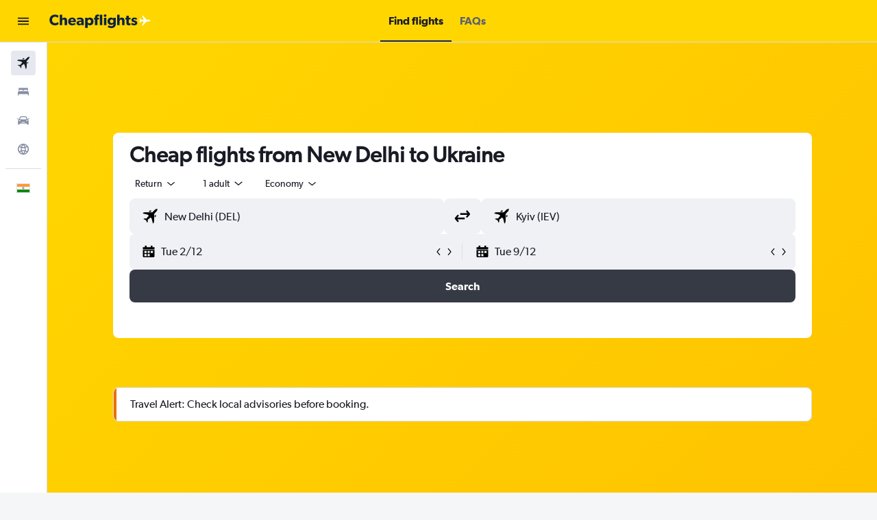

--- FILE ---
content_type: text/css;charset=UTF-8
request_url: https://content.r9cdn.net/res/combined.css?v=1325ad27b1f6035cb5387c397c6094f79b96d7d6-cheapflightsyellow&cluster=4
body_size: 662
content:
.c45tn-title{margin:0 0 16px}.c45tn-pres-small .c45tn-title{padding-left:8px;font-family:'Gibson-Regular','Gibson',-apple-system,BlinkMacSystemFont,'Segoe UI',Roboto,'Helvetica Neue',Arial,sans-serif;font-weight:400;font-size:16px;line-height:24px}.c45tn-pres-small .c45tn-message{padding-left:8px;margin:0 0 8px;font-family:'Gibson-Regular','Gibson',-apple-system,BlinkMacSystemFont,'Segoe UI',Roboto,'Helvetica Neue',Arial,sans-serif;font-weight:400;font-size:14px;line-height:20px}.c45tn-pres-medium .c45tn-title{padding-left:8px;font-size:20px}@media (min-width:768px){.c45tn-pres-medium .c45tn-title{font-size:24px}}.c45tn-pres-medium .c45tn-message{font-size:14px;line-height:20px;margin:0;padding-left:8px}@media (min-width:768px){.c45tn-pres-medium .c45tn-message{font-size:16px;line-height:24px}}.c45tn-wrapper{position:relative;padding-top:16px;padding-bottom:16px;width:100%}@media (min-width:768px){.c45tn-wrapper{padding-top:40px}}.c45tn-wrapper .c45tn-mod-no-separator{margin-bottom:72px}.c45tn-wrapper .c45tn-content{margin:0 auto;max-width:100%}
.c6TUf{box-sizing:border-box;position:relative;display:flex;padding:12px;border:1px solid #d9dde8;font-family:'Gibson-Regular','Gibson',-apple-system,BlinkMacSystemFont,'Segoe UI',Roboto,'Helvetica Neue',Arial,sans-serif;font-weight:400;font-size:14px;line-height:20px;align-items:start;flex-direction:row}.c6TUf-icon{display:flex;flex:0 0 auto;align-self:center}.c6TUf-icon+.c6TUf-inner{padding-left:15px}.c6TUf-icon.c6TUf-mod-icon-size-default svg{width:20px;height:20px}.c6TUf-icon.c6TUf-mod-icon-size-large svg{width:28px;height:28px}.c6TUf-inner{flex:1 1 auto}.c6TUf-inner a{color:#066dc7}.c6TUf-close{display:flex;justify-content:center;position:absolute;right:0;top:0;height:44px;width:44px}.c6TUf-close-icon{width:12px;height:12px}.c6TUf.c6TUf-mod-with-button{display:flex;flex-direction:column}.c6TUf.c6TUf-mod-with-button button{width:100%}.c6TUf.c6TUf-mod-with-button .c6TUf-close{top:50%;transform:translateY(-50%)}.c6TUf.c6TUf-mod-with-button .c6TUf-inner{margin-bottom:16px}.c6TUf.c6TUf-mod-with-button .c6TUf-icon+.c6TUf-inner{padding-left:0;text-align:center;width:100%}@media (min-width:768px){.c6TUf.c6TUf-mod-with-button{flex-direction:row;align-items:center}.c6TUf.c6TUf-mod-with-button .c6TUf-inner{margin-bottom:0}.c6TUf.c6TUf-mod-with-button .c6TUf-icon+.c6TUf-inner{padding-left:16px}.c6TUf.c6TUf-mod-with-button button{width:auto}}.c6TUf.c6TUf-mod-theme-default{color:#191b24;background:#fff}.c6TUf.c6TUf-mod-theme-default .c6TUf-close-icon{fill:#191b24}.c6TUf.c6TUf-mod-theme-static{color:#191b24;background:#fff}.c6TUf.c6TUf-mod-theme-static .c6TUf-close-icon{fill:#191b24}.c6TUf.c6TUf-mod-theme-light{color:#191b24;background-color:#fff}.c6TUf.c6TUf-mod-theme-light .c6TUf-close-icon{fill:#191b24}.c6TUf.c6TUf-pres-default.c6TUf-mod-dismissible{padding-right:40px}.c6TUf.c6TUf-pres-default.c6TUf-mod-variant-default{border-color:#d9dde8}.c6TUf.c6TUf-pres-default.c6TUf-mod-variant-warning{border-color:#eb6f00}.c6TUf.c6TUf-pres-default.c6TUf-mod-variant-error{border-color:#f10b00}.c6TUf.c6TUf-pres-default.c6TUf-mod-variant-success{border-color:#0d8725}.c6TUf.c6TUf-pres-default.c6TUf-mod-variant-special{border-color:#544ca9}.c6TUf.c6TUf-pres-filled{border:none}.c6TUf.c6TUf-pres-filled.c6TUf-mod-dismissible{padding-right:40px}.c6TUf.c6TUf-pres-filled.c6TUf-mod-variant-warning{background-color:#ffefe0;color:#6e2f02}.c6TUf.c6TUf-pres-filled.c6TUf-mod-variant-warning .c6TUf-icon{fill:#6e2f02}.c6TUf.c6TUf-pres-filled.c6TUf-mod-variant-error{background-color:#ffe9e8;color:#82130d}.c6TUf.c6TUf-pres-filled.c6TUf-mod-variant-error .c6TUf-icon{fill:#82130d}.c6TUf.c6TUf-pres-filled.c6TUf-mod-variant-success{background-color:#d3fddc;color:#054d14}.c6TUf.c6TUf-pres-filled.c6TUf-mod-variant-success .c6TUf-icon{fill:#054d14}.c6TUf.c6TUf-pres-filled.c6TUf-mod-variant-info{background-color:#ebf6ff;color:#00417a}.c6TUf.c6TUf-pres-filled.c6TUf-mod-variant-info .c6TUf-icon{fill:#00417a}.c6TUf.c6TUf-pres-filled.c6TUf-mod-variant-supplementary{background-color:#f9f9fb}.c6TUf.c6TUf-pres-filled.c6TUf-mod-variant-supplementary .c6TUf-icon{fill:#00417a}.c6TUf.c6TUf-pres-filled.c6TUf-mod-variant-special{background-color:#f2f2fd;color:#3d3786}.c6TUf.c6TUf-pres-filled.c6TUf-mod-variant-special .c6TUf-icon{fill:#eb6f00}.c6TUf.c6TUf-mod-border-none{border-radius:0}.c6TUf.c6TUf-mod-border-rounded{border-radius:8px}.c6TUf.c6TUf-mod-size-large{height:64px}.c6TUf.c6TUf-mod-size-large .c6TUf-inner{align-self:center}.c6TUf.c6TUf-pres-left-bordered{border-left:0}.c6TUf.c6TUf-pres-left-bordered:before{content:close-quote;position:absolute;left:0;top:-1px;height:calc(100% + 2px);width:6px;border-top-left-radius:8px;border-bottom-left-radius:8px}.c6TUf.c6TUf-pres-left-bordered.c6TUf-mod-dismissible{padding-right:40px}.c6TUf.c6TUf-pres-left-bordered.c6TUf-mod-variant-warning:before{background-color:#eb6f00}.c6TUf.c6TUf-pres-left-bordered.c6TUf-mod-variant-warning .c6TUf-icon{fill:#c75200}.c6TUf.c6TUf-pres-left-bordered.c6TUf-mod-variant-error:before{background-color:#f10b00}.c6TUf.c6TUf-pres-left-bordered.c6TUf-mod-variant-error .c6TUf-icon{fill:#d21209}.c6TUf.c6TUf-pres-left-bordered.c6TUf-mod-variant-success:before{background-color:#0d8725}.c6TUf.c6TUf-pres-left-bordered.c6TUf-mod-variant-success .c6TUf-icon{fill:#0d8725}.c6TUf.c6TUf-pres-left-bordered.c6TUf-mod-variant-special:before{background-color:#544ca9}.c6TUf.c6TUf-pres-left-bordered.c6TUf-mod-variant-special .c6TUf-icon{fill:#544ca9}.c6TUf.c6TUf-mod-icon-alignment-default .c6TUf-icon{align-self:flex-start}.c6TUf.c6TUf-mod-icon-alignment-middle .c6TUf-icon{align-self:center}.c6TUf.c6TUf-mod-icon-alignment-middle .c6TUf-icon+.c6TUf-inner{text-align:center}@media (min-width:768px){.c6TUf.c6TUf-mod-icon-alignment-middle .c6TUf-icon+.c6TUf-inner{text-align:left}}


--- FILE ---
content_type: application/javascript;charset=UTF-8
request_url: https://content.r9cdn.net/res/combined.js?v=ce2966f83ae74760b05202f4be0f3f6c6a7724ad-cheapflightsyellow&cluster=4
body_size: 1512
content:
define("default/ui/seo/common/warning/WarningContent",["exports","property!tq78vo","react","@r9-react-ui/banners","ui/alerts/components/Alert","ui/layout/components/MarginContainer","ui/seo/common/components/HTMLComponent","ui/seoCommon/separators/Separator","ui/utils/components/ConditionalWrapper","less!c45tn//ui/seo/common/warning/WarningContent.less"],function(e,s,i,o,p,t,d,n,l,u){"use strict";Object.defineProperty(e,"__esModule",{value:!0}),e.default=function(e){var r=e.title,a=e.message,t=e.presentation,t=void 0===t?"medium":t,n=e.showSeparator,n=void 0===n||n,e=e.disabledMargins,l=(0,i.useMemo)(function(){return(Array.isArray(a)?a:[a]).filter(function(e){return!!e&&0<e.trim().length})},[a]);return null!=l&&l.length?babelHelpers.jsx(c,{showSeparator:n,disabledMargins:e},void 0,babelHelpers.jsx("div",{className:(0,u.default)("".concat(b).concat(t))},void 0,(0,s.getBoolean)(!0)?babelHelpers.jsx(o.AlertBanner,{showIcon:!1,level:o.BannerLevel.WARNING,priority:o.BannerPriority.LOW,elevation:o.BannerElevation.ONE},void 0,r&&babelHelpers.jsx("h3",{className:(0,u.default)("title")},void 0,r),l.map(function(e,r){return babelHelpers.jsx(d.default,{tag:"div",className:(0,u.default)("message"),html:e},"warning-message-".concat(r))})):babelHelpers.jsx(p.default,{pres:"left-bordered",theme:"static",variant:"warning",priority:p.AlertPriority.LOW},void 0,r&&babelHelpers.jsx("h3",{className:(0,u.default)("title")},void 0,r),l.map(function(e,r){return babelHelpers.jsx(d.default,{tag:"div",className:(0,u.default)("message"),html:e},"warning-message-".concat(r))})))):null},i=babelHelpers.interopRequireWildcard(i),p=babelHelpers.interopRequireWildcard(p),t=babelHelpers.interopRequireWildcard(t),d=babelHelpers.interopRequireDefault(d),n=babelHelpers.interopRequireDefault(n),u=babelHelpers.interopRequireDefault(u);var b="pres-";function c(e){var r=e.showSeparator,r=void 0===r||r,a=e.disabledMargins,e=e.children;return babelHelpers.jsx(l.ConditionalWrapper,{condition:!a,wrapper:function(e){return babelHelpers.jsx(t.default,{presentation:t.Presentation.NARROW},void 0,e)}},void 0,babelHelpers.jsx("section",{className:(0,u.default)("wrapper",{"mod-no-separator":!r})},void 0,babelHelpers.jsx("div",{className:(0,u.default)("content")},void 0,e),r&&babelHelpers.jsx(n.default,{presentation:"pres-dash"})))}});
define("default/ui/alerts/components/Alert",["exports","string!ui/alerts//CLOSE_BUTTON_LABEL","react","classnames","@r9/kameleon-icons/fill/navigation/close.svg","ui/buttons","ui/utils/components/props","ui/utils/components/test","ui/utils/memo","less!c6TUf//ui/alerts/components/Alert.less"],function(e,h,y,N,g,C,P,x,t,A){"use strict";Object.defineProperty(e,"__esModule",{value:!0}),e.AlertPriority=void 0,e.borderClassName=U,e.default=void 0,e.iconAlignmentClassName=L,e.iconSizeClassName=S,e.presClassName=j,e.sizeClassName=k,e.themeClassName=B,e.variantClassName=E,y=babelHelpers.interopRequireWildcard(y),N=babelHelpers.interopRequireDefault(N),g=babelHelpers.interopRequireDefault(g),A=babelHelpers.interopRequireDefault(A);var z,O=["children","icon","dismissible","visible","onClose","ctaButtonConfig","iconSize","priority"],T=((c=z||(e.AlertPriority=z={})).NONE="none",c.LOW="low",c.HIGH="high",babelHelpers.defineProperty(babelHelpers.defineProperty(babelHelpers.defineProperty({},z.NONE,{}),z.LOW,{"aria-label":"polite"}),z.HIGH,{role:"alert"}));var l="pres-",a="mod-theme-",n="mod-variant-",r="mod-border-",o="mod-size-",i="mod-icon-alignment-",s="mod-icon-size-";function j(){var e=0<arguments.length&&void 0!==arguments[0]?arguments[0]:"default";return(0,A.default)("".concat(l).concat(e))}function B(){var e=0<arguments.length&&void 0!==arguments[0]?arguments[0]:"default";return(0,A.default)("".concat(a).concat(e))}function E(){var e=0<arguments.length&&void 0!==arguments[0]?arguments[0]:"default";return(0,A.default)("".concat(n).concat(e))}function U(){var e=0<arguments.length&&void 0!==arguments[0]?arguments[0]:"rounded";return(0,A.default)("".concat(r).concat(e))}function k(e){return(0,A.default)("".concat(o).concat(e))}function L(){var e=0<arguments.length&&void 0!==arguments[0]?arguments[0]:"default";return(0,A.default)("".concat(i).concat(e))}function S(){var e=0<arguments.length&&void 0!==arguments[0]?arguments[0]:"default";return(0,A.default)("".concat(s).concat(e))}var c=(0,t.memo)(function(e){var t,l,a,n,r,o,i=e.children,s=e.icon,c=e.dismissible,d=void 0===(d=e.visible)||d,u=e.onClose,b=e.ctaButtonConfig,p=e.iconSize,f=void 0===(f=e.priority)?z.NONE:f,m=babelHelpers.objectWithoutProperties(e,O),d=(0,y.useState)(d),v=(d=babelHelpers.slicedToArray(d,2))[0],H=d[1];return i&&v?y.default.createElement("div",babelHelpers.extends({className:(v=(d=e).pres,t=e.theme,l=e.variant,a=e.border,n=e.size,r=e.dismissible,o=e.ctaButtonConfig,d=e.iconAlignment,(0,N.default)(babelHelpers.defineProperty(babelHelpers.defineProperty(babelHelpers.defineProperty(babelHelpers.defineProperty(babelHelpers.defineProperty(babelHelpers.defineProperty(babelHelpers.defineProperty({},(0,A.default)("&",{"mod-dismissible":r,"mod-with-button":!!o}),!0),j(v),!0),B(t),!0),E(l),!0),U(a),!0),k(n),!0),L(d),!0)))},T[f],(0,P.dataProps)(m)),!!s&&babelHelpers.jsx("div",{className:(0,N.default)(babelHelpers.defineProperty(babelHelpers.defineProperty({},"c6TUf-icon",!0),S(p),!0))},void 0,s),babelHelpers.jsx("div",{className:"c6TUf-inner"},void 0,i),b&&babelHelpers.jsx(C.Button,{shape:"rounded-small",shapeMod:"default",variant:"outline",size:"small",theme:"base",spacing:"default",stretch:!1,onClick:b.onClick},void 0,b.textContent),c&&babelHelpers.jsx("div",{className:"c6TUf-close"},void 0,y.default.createElement(C.Button,babelHelpers.extends({key:"close-button",theme:"none",variant:"none",shape:"none",onClick:function(){c&&(H(!1),u)&&u()},"aria-label":(0,h.value)()},(0,x.testIdAttr)("alert-close-button")),babelHelpers.jsx(g.default,{className:"c6TUf-close-icon"})))):null});e.default=c});

//# sourceMappingURL=https://www.kayak.com/s/horizon/source-maps/combined.js.map?v=ce2966f83ae74760b05202f4be0f3f6c6a7724ad-cheapflightsyellow
